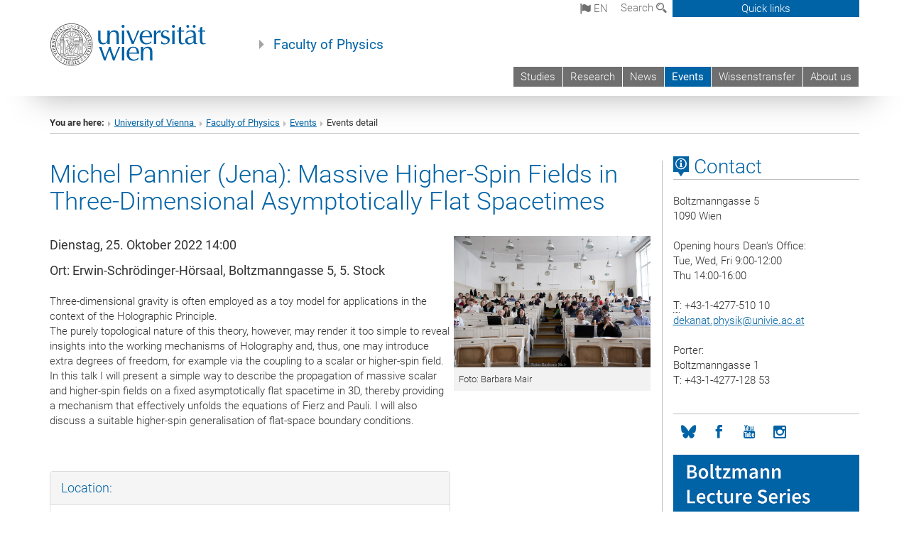

--- FILE ---
content_type: text/html; charset=utf-8
request_url: https://physik.univie.ac.at/en/events/events-detail/news/michel-pannier-jena-massive-higher-spin-fields-in-three-dimensional-asymptotically-flat-spacetime/
body_size: 15457
content:
<!DOCTYPE html>
<html xmlns="http://www.w3.org/1999/xhtml" xml:lang="en" lang="en">
<head prefix="og: http://ogp.me/ns# fb: http://ogp.me/ns/fb# article: http://ogp.me/ns/article#">

<meta charset="utf-8">
<!-- 
	This website is powered by TYPO3 - inspiring people to share!
	TYPO3 is a free open source Content Management Framework initially created by Kasper Skaarhoj and licensed under GNU/GPL.
	TYPO3 is copyright 1998-2017 of Kasper Skaarhoj. Extensions are copyright of their respective owners.
	Information and contribution at http://typo3.org/
-->



<title>Michel Pannier (Jena): Massive Higher-Spin Fields in Three-Dimensional Asymptotically Flat Spacetimes</title>
<meta name="twitter:card" content="summary" />
<meta property="og:title" content="Michel Pannier (Jena): Massive Higher-Spin Fields in Three-Dimensional Asymptotically Flat Spacetimes" />
<meta name="twitter:title" content="Michel Pannier (Jena): Massive Higher-Spin Fields in Three-Dimensional Asymptotically Flat Spacetimes" />
<meta property="og:type" content="article" />
<meta property="og:url" content="https://physik.univie.ac.at/en/events/events-detail/news/michel-pannier-jena-massive-higher-spin-fields-in-three-dimensional-asymptotically-flat-spacetime/" />
<meta property="og:image" content="https://physik.univie.ac.at/fileadmin/_processed_/csm_Allgemein-Hoersaal-2_7f90120be0.jpg" />
<meta name="twitter:image" content="https://physik.univie.ac.at/fileadmin/_processed_/csm_Allgemein-Hoersaal-2_7f90120be0.jpg" />
<meta name="description" content="Dienstag, 25. Oktober 2022 14:00
Ort: Erwin-Schrödinger-Hörsaal, Boltzmanngasse 5, 5. Stock" />
<meta name="twitter:description" content="Dienstag, 25. Oktober 2022 14:00
Ort: Erwin-Schrödinger-Hörsaal, Boltzmanngasse 5, 5. Stock" />
<meta property="og:description" content="Dienstag, 25. Oktober 2022 14:00
Ort: Erwin-Schrödinger-Hörsaal, Boltzmanngasse 5, 5. Stock" />
<meta name="generator" content="TYPO3 CMS">


<link rel="stylesheet" type="text/css" href="/typo3temp/stylesheet_b3a206eec6.css?1736368171" media="all">
<link rel="stylesheet" type="text/css" href="/typo3conf/ext/univie_news/Resources/Public/CSS/pwp.css?1615798746" media="all">
<link rel="stylesheet" type="text/css" href="/fileadmin/templates/GLOBAL/CSS/styles.css?1694002451" media="all">
<link rel="stylesheet" type="text/css" href="/fileadmin/templates/GLOBAL/ICONS/style.css?1732114024" media="all">
<link rel="stylesheet" type="text/css" href="/fileadmin/templates/GLOBAL/CSS/print.css?1580200204" media="print">
<link rel="stylesheet" type="text/css" href="/fileadmin/templates/GLOBAL/ICONS/tablesorter/tablesorter.css?1675257657" media="all">
<link rel="stylesheet" type="text/css" href="/fileadmin/templates/GLOBAL/JS/shariff/shariff-vie.css?1681381994" media="all">
<link rel="stylesheet" type="text/css" href="/fileadmin/templates/GLOBAL/CSS/video-js.min.css?1505291824" media="all">
<link rel="stylesheet" type="text/css" href="/fileadmin/templates/GLOBAL/CSS/videojs.thumbnails.css?1505291824" media="all">
<link rel="stylesheet" type="text/css" href="/fileadmin/templates/GLOBAL/EXT/powermail/pm-additional.css?1730119584" media="all">
<link rel="stylesheet" type="text/css" href="/fileadmin/templates/GLOBAL/CSS/added-accessibility.css?1740400409" media="all">
<link rel="stylesheet" type="text/css" href="/fileadmin/templates/GLOBAL/EXT/news/css/news.css?1710158386" media="all">
<link rel="stylesheet" type="text/css" href="/fileadmin/templates/GLOBAL/EXT/univie_pure/pure.css?1692264488" media="all">
<link rel="stylesheet" type="text/css" href="/typo3conf/ext/univie_phaidra/Resources/style.css?1526300968" media="all">
<link rel="stylesheet" type="text/css" href="/typo3temp/stylesheet_240b4ca893.css?1736368171" media="all">


<script src="/uploads/tx_t3jquery/jquery-2.1.x-1.10.x-1.2.x-3.0.x.js?1511251888" type="text/javascript"></script>
<script src="/fileadmin/templates/GLOBAL/JS/videoJS/video.min.js?1505291804" type="application/x-javascript"></script>
<script src="/fileadmin/templates/GLOBAL/JS/videoJS/videojs-contrib-hls.min.js?1505291804" type="application/x-javascript"></script>
<script src="/fileadmin/templates/GLOBAL/JS/videoJS/videojs.thumbnails.js?1505291804" type="application/x-javascript"></script>
<script src="/fileadmin/templates/GLOBAL/JS/videoJS/videojs.persistvolume.js?1505291804" type="application/x-javascript"></script>
<script src="/typo3temp/javascript_9a38f34785.js?1736368171" type="text/javascript"></script>


<link href="/fileadmin/templates/GLOBAL/IMG/favicon.ico" rel="shortcut icon" type="image/vnd.microsoft.icon" />
<link href="/fileadmin/templates/GLOBAL/IMG/favicon-uni.png" rel="apple-touch-icon" type="image/png" />
<link href="/fileadmin/templates/GLOBAL/IMG/favicon-uni.png" rel="shortcut icon" type="image/vnd.microsoft.icon" />

            <meta property="og:base-title" content="Faculty of Physics" />
            <meta http-equiv="X-UA-Compatible" content="IE=edge">
            <meta name="viewport" content="width=device-width, initial-scale=1">

            <!-- HTML5 shim and Respond.js IE8 support of HTML5 elements and media queries -->
            <!--[if lt IE 9]>
                <script src="https://oss.maxcdn.com/libs/html5shiv/3.7.0/html5shiv.js"></script>
                <script src="https://oss.maxcdn.com/libs/respond.js/1.4.2/respond.min.js"></script>
            <![endif]-->
            <meta property="fb:app_id" content="1752333404993542" />    <style type="text/css">
p.gray-info {
    background: #f2f2f2;
    border-top: 1px solid #ddd;
    border-bottom: 1px solid #ddd;
    margin: 16px 0;
    padding: 16px;
}
    </style>
</head>
<body>

<header>
<nav aria-label="Sprungmarke zum Inhalt" class="skip">
    <a href="#mainContent" class="skip-to-content" tabindex="0" title="skip">Go directly to main content</a>
</nav>

<!-- ==============================================
BEGINN Small Devices
=============================================== -->
<div class="navbar-header skip"><button type="button" id="button-open-menu" class="navbar-toggle my-button" data-toggle="collapse" data-target="#menu-container-mobile" aria-haspopup="true" tabindex="0"><span class="sr-only" id="show-navigation-button-text">Show navigation</span><span class="icon-mainmenue" aria-hidden="true"></span></button></div>
<div class="navbar-collapse collapse hidden-md hidden-lg skip" id="menu-container-mobile">
    <div class="navbar-header">
        <button type="button" class="navbar-toggle menu-open" data-toggle="collapse" data-target="#menu-container-mobile" aria-expanded="true">
            <span class="sr-only" id="hide-navigation-button-text">Hide navigation</span>
            <span class="icon-cancel-circle" aria-hidden="true"></span>
        </button>
    </div>
    <div class="menu-header-mobile col-sx-12 hidden-md hidden-lg">
        <a href="https://www.univie.ac.at/en/"><img width="220" src="/fileadmin/templates/GLOBAL/IMG/uni_logo_220.jpg" class="logo logo-single" alt="University of Vienna - Main page"  data-rjs="3"></a>
    </div>
    <nav aria-label="Main navigation" class="navbar navbar-uni-mobile hidden-md hidden-lg"><ul class="nav navbar-nav navbar-right"><li class="dropdown dropdown-mobile"><a href="/en/studies/" target="_self" class="link-text">Studies</a><a data-toggle="dropdown" href="" class="toggle-icon" role="button" aria-label="Menü öffnen"><span class="icon-navi-close"><span class="sr-only">Show navigation</span>&nbsp;</span></a><ul class="dropdown-menu level2"><li class="level2"><a href="http://ssc-physik.univie.ac.at/en/studying/#c284635" target="_blank" class="level2">Bachelor Physics</a></li><li class="level2"><a href="http://ssc-physik.univie.ac.at/en/studying/#c284783" target="_blank" class="level2">Master Physics</a></li><li class="level2"><a href="http://ssc-physik.univie.ac.at/en/studying/#c207494" target="_blank" class="level2">Master Computational Science</a></li><li class="level2"><a href="http://ssc-physik.univie.ac.at/en/studying/#c207498" target="_blank" class="level2">Teacher Accreditation Physics</a></li><li class="level2"><a href="http://vds-physics.univie.ac.at/" target="_blank" class="level2">Doctoral Programme - VDSP</a></li></ul></li><li class="dropdown dropdown-mobile"><a href="/en/research/" target="_self" class="link-text">Research</a><a data-toggle="dropdown" href="" class="toggle-icon" role="button" aria-label="Menü öffnen"><span class="icon-navi-close"><span class="sr-only">Show navigation</span>&nbsp;</span></a><ul class="dropdown-menu level2"><li class="level2"><a href="/en/research/professors/?no_cache=1" target="_self" class="level2">Professors</a></li><li class="level2"><a href="/en/research/excellence-grants/" target="_self" class="level2">Excellence Grants</a></li><li class="level2"><a href="/en/research/cross-faculty-research-specialisations/" target="_self" class="level2">Cross-faculty research specialisations</a></li></ul></li><li class="dropdown dropdown-mobile"><a href="/en/news/" target="_self" class="link-text">News</a><a data-toggle="dropdown" href="" class="toggle-icon" role="button" aria-label="Menü öffnen"><span class="icon-navi-close"><span class="sr-only">Show navigation</span>&nbsp;</span></a></li><li class="dropdown dropdown-mobile act"><a href="/en/events/" target="_self" class="link-text act">Events</a><a data-toggle="dropdown" href="" class="toggle-icon act" role="button" aria-label="Menü öffnen"><span class="icon-navi-open"><span class="sr-only">Hide navigation</span>&nbsp;</span></a></li><li class="dropdown dropdown-mobile"><a href="/en/wissenstransfer/" target="_self" class="link-text">Wissenstransfer</a><a data-toggle="dropdown" href="" class="toggle-icon" role="button" aria-label="Menü öffnen"><span class="icon-navi-close"><span class="sr-only">Show navigation</span>&nbsp;</span></a></li><li class="dropdown dropdown-mobile"><a href="/en/about-us/" target="_self" class="link-text">About us</a><a data-toggle="dropdown" href="" class="toggle-icon" role="button" aria-label="Menü öffnen"><span class="icon-navi-close"><span class="sr-only">Show navigation</span>&nbsp;</span></a><ul class="dropdown-menu level2"><li class="level2"><a href="/en/about-us/staff/" target="_self" class="level2">Staff</a></li><li class="level2"><a href="/en/about-us/faculty-overview/" target="_self" class="level2">Faculty Overview</a></li><li class="level2"><a href="/en/about-us/deans-office/" target="_self" class="level2">Dean's Office</a></li><li class="level2"><a href="/en/about-us/faculty-conference/" target="_self" class="level2">Faculty Conference</a></li><li class="level2"><a href="/en/about-us/gender-equality-and-diversity/" target="_self" class="level2">Gender Equality and Diversity</a></li><li class="level2"><a href="/en/about-us/third-party-funding-service-physics/" target="_self" class="level2">Third-Party Funding Service Physics</a></li><li class="level2"><a href="http://ssc-physik.univie.ac.at/en/about/director-of-studies/" target="_blank" class="level2">Director of Studies</a></li><li class="level2"><a href="http://physik.nawi.at/" target="_blank" class="level2">Student Representatives (StV)</a></li><li class="level2"><a href="/en/about-us/workshop-and-technical-sevices/" target="_self" class="level2">Workshop and Technical Sevices</a></li><li class="level2"><a href="/en/about-us/history/" target="_self" class="level2">History</a></li><li class="level2"><a href="/en/about-us/intranet/" target="_self" class="level2">Intranet</a></li></ul></li></ul></nav>
</div>

<div id="quicklinks-top-mobile" class="quicklinks-btn-mobile top-row hidden-md hidden-lg skip">
    <a class="quicklinks-open open" data-top-id="" data-top-show="true" href="#" aria-label="Open or close quick links"><span class="icon-cancel-circle" aria-hidden="true"></span></a>
    <nav aria-label="Quick links"><div class="quicklinks-mobile-menu"><div class="panel panel-uni-quicklinks"><div class="panel-heading active"><a href="#quicklinks70655" target="_self" data-toggle="collapse" data-parent="#quicklinks-top-mobile" class="">Physics Quicklinks ...<span class="pull-right icon-navi-open"><span class="sr-only">Hide navigation</span></span></a></div><div id="quicklinks70655" class="panel-collapse collapse in quicklinks-panel"><div class="panel-body"><ul class="indent"><li><a href="http://ssc-physik.univie.ac.at/en/" target="_blank">StudiesServiceCenter Physics&nbsp;<span class="sr-only">External link</span><span class="icon-extern"></span></a></li><li><a href="/en/quicklinks/en/physics-quicklinks/how-to-find-us/" target="_self">How to find us</a></li><li><a href="/en/quicklinks/en/physics-quicklinks/physics-intranet/" target="_self">Physics intranet</a></li><li><a href="/en/quicklinks/en/physics-quicklinks/offene-stellen/" target="_self">Jobs</a></li></ul></div></div></div><div class="panel panel-uni-quicklinks"><div class="panel-heading active"><a href="#quicklinks12" target="_self" data-toggle="collapse" data-parent="#quicklinks-top-mobile" class="">Most searched-for services ...<span class="pull-right icon-navi-open"><span class="sr-only">Hide navigation</span></span></a></div><div id="quicklinks12" class="panel-collapse collapse in quicklinks-panel"><div class="panel-body"><ul class="indent"><li><a href="http://studieren.univie.ac.at/en/" target="_blank"><span class="icon-quick-studienpoint"></span>&nbsp;&nbsp;Studying at the University of Vienna&nbsp;<span class="sr-only">External link</span><span class="icon-extern"></span></a></li><li><a href="http://ufind.univie.ac.at/en/search.html" target="_blank"><span class="icon-quick-person"></span>&nbsp;&nbsp;u:find Course / Staff search&nbsp;<span class="sr-only">External link</span><span class="icon-extern"></span></a></li><li><a href="http://zid.univie.ac.at/en/webmail/" target="_blank"><span class="icon-quick-webmail"></span>&nbsp;&nbsp;Webmail&nbsp;<span class="sr-only">External link</span><span class="icon-extern"></span></a></li><li><a href="http://wiki.univie.ac.at" target="_blank"><span class="icon-quick-intranet"></span>&nbsp;&nbsp;Intranet for employees&nbsp;<span class="sr-only">External link</span><span class="icon-extern"></span></a></li><li><a href="http://uspace.univie.ac.at/en" target="_blank"><span class="icon-quick-univis"></span>&nbsp;&nbsp;u:space&nbsp;<span class="sr-only">External link</span><span class="icon-extern"></span></a></li><li><a href="http://bibliothek.univie.ac.at/english/" target="_blank"><span class="icon-quick-biblio"></span>&nbsp;&nbsp;Library&nbsp;<span class="sr-only">External link</span><span class="icon-extern"></span></a></li><li><a href="http://moodle.univie.ac.at" target="_blank"><span class="icon-quick-lesung"></span>&nbsp;&nbsp;Moodle (e-learning)&nbsp;<span class="sr-only">External link</span><span class="icon-extern"></span></a></li><li><a href="http://urise.univie.ac.at/?lang=en" target="_blank"><span class="icon-quick-lesung"></span>&nbsp;&nbsp;u:rise - Professional & Career Development&nbsp;<span class="sr-only">External link</span><span class="icon-extern"></span></a></li><li><a href="http://www.univie.ac.at/en/about-us/organisation-and-structure" target="_blank"><span class="icon-quick-fakultaeten"></span>&nbsp;&nbsp;Faculties & centres&nbsp;<span class="sr-only">External link</span><span class="icon-extern"></span></a></li><li><a href="http://www.univie.ac.at/en/about-us" target="_blank"><span class="icon-quick-kontakt"></span>&nbsp;&nbsp;Contact & services from A to Z&nbsp;<span class="sr-only">External link</span><span class="icon-extern"></span></a></li></ul></div></div></div></div></nav>
</div>

<div class="navbar hidden-md hidden-lg skip" id="top-row-mobile">
    <div class="container-mobile" id="nav-container-mobile">
        <div class="top-row-shadow">
            <div class="row">
                <div class="col-md-12 toprow-mobile">
                    <div class="navbar navbar-top navbar-top-mobile hidden-md hidden-lg">
                        <ul class="nav-pills-top-mobile">
                                
<li class="dropdown">
    <a class="dropdown-toggle" data-toggle="dropdown" href="#">en <span class="icon-sprache"></span></a>
    <label id="langmenu1" class="hidden-label">Language selection</label>

    <ul class="dropdown-menu-lang dropdown-menu" role="menu" aria-labelledby="langmenu1">

    
        <li role="menuitem">
            <a href="/events/events-detailansicht/news/michel-pannier-jena-massive-higher-spin-fields-in-three-dimensional-asymptotically-flat-spacetime/" class="linked-language">Deutsch</a>
        </li>
    
    </ul>

</li>

                            <li class="search-mobile">
                                <a data-top-id="search-top-mobile" id="show-search-button" data-top-show="true" href="#"><span class="sr-only" id="show-search-button-text">Show search form</span><span class="sr-only" id="hide-search-button-text" style="display:none;">Hide search form</span><span class="icon-lupe" aria-hidden="true"></span></a>
                            </li>
                            <li class="quicklinks-btn-mobile">
                                <a data-top-id="quicklinks-top-mobile" data-top-show="true" href="#">Quick links</a>
                            </li>
                        </ul>
                    </div>
                    <div id="search-top-mobile">
                        <ul class="nav nav-tabs-search">
                            <li class="active"><a href="#" data-toggle="tab">Websites</a></li>
                            <li id="search_staff_mobile"><a data-toggle="tab" href="#">Staff search</a></li>
                        </ul>
                        <div class="input-group">
                            <label for="search-mobile">Search</label>
                            <form id="mobilesearchform" action="/en/suche/?no_cache=1" method="GET">
                                <input type="text" class="form-control-search" id="search-mobile" name="q" placeholder="Search term" aria-label="Search term">
                            </form>
                            <span class="input-group-addon-search"><span class="icon-lupe"></span></span>
                        </div>
                    </div>
                </div>
                <div class="col-xs-12">
                    <div class="header-container-mobile col-md-12">
                        <div class="logo-container">
                            <a href="https://www.univie.ac.at/en/"><img width="220" src="/fileadmin/templates/GLOBAL/IMG/uni_logo_220.jpg" class="logo logo-single" alt="University of Vienna - Main page"  data-rjs="3"></a>
                        </div>
                         <nav aria-label="Top navigation" class="navbar navbar-uni hidden-xs hidden-sm"><ul class="nav navbar-nav navbar-right"><li><a href="/en/studies/" target="_self">Studies</a></li><li><a href="/en/research/" target="_self">Research</a></li><li><a href="/en/news/" target="_self">News</a></li><li class="active"><a href="/en/events/" target="_self">Events</a></li><li><a href="/en/wissenstransfer/" target="_self">Wissenstransfer</a></li><li><a href="/en/about-us/" target="_self">About us</a></li></ul></nav>
                    </div>
                </div>
                <div class="col-xs-12">
                        <div class="header-text-container-mobile col-md-12">
                            <span class="header-text"><a href="/en/" target="_self">Faculty of Physics</a></span>
                        </div>
                </div>
            </div>
        </div>
    </div>
</div>
<!-- ==============================================
END Small Devices
=============================================== -->

<!-- ==============================================
BEGINN DESKTOP
=============================================== -->
<style>
.navbar-top {
    display: grid;
    grid-template-rows: auto;
    justify-items: end;
}
#quicklinks-top {
    grid-row-start: 1;
    grid-row-end: 1;
    width: 100%;
}
ul.nav-pills-top {
    grid-row-start: 2;
    grid-row-end:2;
}

.form-holder{
    display: flex;
    justify-content: space-between;
    align-content: space-evenly;
    //align-items: center;
}

.form-holder label{
    display: inline-block;
    padding: 0.2em;
    background-color: #0063a6;
    color:white;
    flex-grow: 1;
}
.radio-holder {
    padding: 0.4em 0 0 0.4em;
    background-color: #0063a6;
    flex-grow: 1;
}
.radio-holder:has(input[type="radio"]:checked) {
    background-color:white;
    font-weight: 300;
}
.radio-holder.active {
    background-color:white;
    font-weight: 300;
}

input[type="radio"]:checked, input[type="radio"]:checked + label {
    background-color:white;
    color: #0063a6;
}
input#search:focus {
    border:2px solid rgba(242, 242, 242, 0.6);
    box-shadow: inset 0 1px 1px rgba(0, 0, 0, 0.075), 0 0 8px rgba(242, 242, 242, 0.6);
}
.dropdown-menu-search {
    width: 336px;
    margin-top: 5px;
}
#quicklinks-top{
    padding:0;
    background:white;
}
.ql-container{
    width: 100vw;
    position: relative;
    left: 50%;
    right: 50%;
    margin-left: -50vw;
    margin-right: -50vw;
    background: #1a74b0 url(/fileadmin/templates/GLOBAL/IMG/quicklinksbackground.png?1535542505) no-repeat;
    padding-top: 25px;
}
</style>
<!-- IMPORTANT:
lib.quicklinks.wrap = <nav aria-label="{LLL:fileadmin/templates/GLOBAL/locallang.xml:quicklinks}"><div class="row">|</div></nav>
-->
<div class="navbar-fixed-top hidden-sm hidden-xs skip" id="top-row">

    <div class="container" id="nav-container">
        <div class="top-row-shadow">
            <div class="row">
                <div class="col-md-12 header-logo-container">
                    <!-- BEGINN Language, Search, Quicklinks -->
                    <div class="navbar navbar-top">
                        <ul class="nav-pills-top navbar-right">
                            <!-- Language -->
                            <li class="dropdown langmenu">
                                
    <a class="dropdown-toggle" data-toggle="dropdown" href="#"><span class="icon-sprache"></span> en</a>
    <label id="langmenu2" class="hidden-label">Language selection</label>
    <ul class="dropdown-menu-lang dropdown-menu-left desktop dropdown-menu" role="menu" aria-labelledby="langmenu2">

    
        <li role="menuitem">
            <a href="/events/events-detailansicht/news/michel-pannier-jena-massive-higher-spin-fields-in-three-dimensional-asymptotically-flat-spacetime/" class="linked-language">Deutsch</a>
        </li>
    
    </ul>

                            </li>
                            <!-- Search -->
                            <li class="dropdown">
                                <button type="button" data-toggle="dropdown" class="dropdown-toggle" id="open-search">Search <span class="icon-lupe"></span></button>
                                <div class="dropdown-menu dropdown-menu-left dropdown-menu-search">
                                    <div class="">
                                        <!--<label for="search">Search</label>-->
                                        <form id="searchform" class="" action="/en/suche/?no_cache=1" method="GET">
                                            <div class="form-holder ">
                                                <div class="radio-holder active">
                                                    <input type="radio" id="search-web" value="search-web" name="chooseSearch" checked>
                                                    <label for="search-web" id="label-web">Websites</label>
                                                </div>
                                                <div class="radio-holder">
                                                    <input type="radio" id="search-staff" value="search-staff" name="chooseSearch">
                                                    <label for="search-staff" id="label-staff">Staff search</label>
                                                </div>
                                            </div>
                                            <div class="form-holder">
                                                <input type="text" class="form-control-search" id="search" name="q" placeholder="Search term" aria-label="Search term">
                                                <button id="submit" type="submit" onclick="$('#searchform').submit();"><span class="sr-only">Start search</span><span class="icon-lupe"></span></button>
                                            </div>
                                        </form>
                                    </div>
                                </div>
                            </li>
                            <!-- Quicklinks -->
                            <li class="dropdown quicklinks-btn">
                                <a data-top-id="quicklinks-top" data-top-show="true" data-toggle="dropdown" href="#">Quick links</a>
                            </li>
                        </ul>
                        <!-- BEGINN Quicklinkscontainer -->
                        <div id="quicklinks-top" class="dropdown-toggle">
                            <div class="ql-container">
                                <div class="container">
                                    <nav aria-label="Quick links"><div class="row"><div class="col-md-4 col-md-offset-4"><h3 class="top-row-header">Physics Quicklinks ...</h3><ul><li><a href="http://ssc-physik.univie.ac.at/en/" target="_blank">StudiesServiceCenter Physics&nbsp;<span class="sr-only">External link</span><span class="icon-extern"></span></a></li><li><a href="/en/quicklinks/en/physics-quicklinks/how-to-find-us/" target="_self">How to find us</a></li><li><a href="/en/quicklinks/en/physics-quicklinks/physics-intranet/" target="_self">Physics intranet</a></li><li><a href="/en/quicklinks/en/physics-quicklinks/offene-stellen/" target="_self">Jobs</a></li></ul></div><div class="col-md-4"><h3 class="top-row-header">Most searched-for services ...</h3><ul><li><a href="http://studieren.univie.ac.at/en/" target="_blank"><span class="icon-quick-studienpoint"></span>&nbsp;&nbsp;Studying at the University of Vienna&nbsp;<span class="sr-only">External link</span><span class="icon-extern"></span></a></li><li><a href="http://ufind.univie.ac.at/en/search.html" target="_blank"><span class="icon-quick-person"></span>&nbsp;&nbsp;u:find Course / Staff search&nbsp;<span class="sr-only">External link</span><span class="icon-extern"></span></a></li><li><a href="http://zid.univie.ac.at/en/webmail/" target="_blank"><span class="icon-quick-webmail"></span>&nbsp;&nbsp;Webmail&nbsp;<span class="sr-only">External link</span><span class="icon-extern"></span></a></li><li><a href="http://wiki.univie.ac.at" target="_blank"><span class="icon-quick-intranet"></span>&nbsp;&nbsp;Intranet for employees&nbsp;<span class="sr-only">External link</span><span class="icon-extern"></span></a></li><li><a href="http://uspace.univie.ac.at/en" target="_blank"><span class="icon-quick-univis"></span>&nbsp;&nbsp;u:space&nbsp;<span class="sr-only">External link</span><span class="icon-extern"></span></a></li><li><a href="http://bibliothek.univie.ac.at/english/" target="_blank"><span class="icon-quick-biblio"></span>&nbsp;&nbsp;Library&nbsp;<span class="sr-only">External link</span><span class="icon-extern"></span></a></li><li><a href="http://moodle.univie.ac.at" target="_blank"><span class="icon-quick-lesung"></span>&nbsp;&nbsp;Moodle (e-learning)&nbsp;<span class="sr-only">External link</span><span class="icon-extern"></span></a></li><li><a href="http://urise.univie.ac.at/?lang=en" target="_blank"><span class="icon-quick-lesung"></span>&nbsp;&nbsp;u:rise - Professional & Career Development&nbsp;<span class="sr-only">External link</span><span class="icon-extern"></span></a></li><li><a href="http://www.univie.ac.at/en/about-us/organisation-and-structure" target="_blank"><span class="icon-quick-fakultaeten"></span>&nbsp;&nbsp;Faculties & centres&nbsp;<span class="sr-only">External link</span><span class="icon-extern"></span></a></li><li><a href="http://www.univie.ac.at/en/about-us" target="_blank"><span class="icon-quick-kontakt"></span>&nbsp;&nbsp;Contact & services from A to Z&nbsp;<span class="sr-only">External link</span><span class="icon-extern"></span></a></li></ul></div></div></nav>
                                </div>
                            </div>
                        </div>
                        <!-- END Quicklinkscontainer -->
                    </div>
                    <!-- END Language, Search, Quicklinks -->

                    <!-- Logo, Title -->
                    <div class="logo-container">
                        <a href="https://www.univie.ac.at/en/"><img width="220" src="/fileadmin/templates/GLOBAL/IMG/uni_logo_220.jpg" class="logo logo-single" alt="University of Vienna - Main page"  data-rjs="3"></a>
                        <span class="header-text"><a href="/en/" target="_self">Faculty of Physics</a></span>
                    </div>
                    <!-- Logo, Title -->

                    <!-- HMenu -->
                    <div class="hmenu">
                        <nav aria-label="Top navigation" class="navbar navbar-uni hidden-xs hidden-sm"><ul class="nav navbar-nav navbar-right"><li><a href="/en/studies/" target="_self">Studies</a></li><li><a href="/en/research/" target="_self">Research</a></li><li><a href="/en/news/" target="_self">News</a></li><li class="active"><a href="/en/events/" target="_self">Events</a></li><li><a href="/en/wissenstransfer/" target="_self">Wissenstransfer</a></li><li><a href="/en/about-us/" target="_self">About us</a></li></ul></nav>
                    </div>
                    <!-- HMenu -->

                </div>
            </div>
        </div>
    </div>
</div>
<!-- ==============================================
END DESKTOP
=============================================== -->

</header>


    <!-- Standard -->
    <div class="container">
        <div class="breadcrumb-page-container">
            <div class="row">
                <div class="col-md-12">
                    <nav aria-label="Breadcrumbs"><ul class="breadcrumb-page"><li><strong>You are here:</strong></li><li class="meta-breadcrumb"><a href="http://www.univie.ac.at/en/" target="_blank">University of Vienna </a></li><li class="meta-breadcrumb"><a href="/en/" target="_self">Faculty of Physics</a></li><li><a href="/en/events/" target="_self" title="Events">Events</a></li><li aria-current="page">Events detail</li></ul></nav>
                    <hr class="breadcrumb-page hidden-md hidden-lg">
                </div>
            </div>
            <hr class="breadcrumb-page hidden-xs hidden-sm">
        </div>

        <div class="row">
            <div class="col-md-9 content right-border" id="innerContent">
                <main id="mainContent" class="main-content main">
                    <div class="main">
                     
	<!--  CONTENT ELEMENT, uid:243767/list [begin] -->
		<div id="c243767" class="csc-default">
		<!--  Plugin inserted: [begin] -->
			


    




<div class="news news-single">
    <div class="article" itemscope="itemscope" itemtype="http://schema.org/Article">
        
            
                    

        
                
                

                

                    <div class="col-md-12 col-sm-12"><!--MAIN CONTAINER START-->
                        <div class="row"><!-- START MAIN ROW -->
                            <h1 itemprop="headline" class="content-element-margin-small">Michel Pannier (Jena): Massive Higher-Spin Fields in Three-Dimensional Asymptotically Flat Spacetimes</h1>

                                
                                        
                                                <div class="col-md-8 col-sm-12"><!-- START COL-MD-8 in falMedia -->
                                            
                                    

                                <div class="row">

                                    <!-- Header: Author and Date -->
                                    <div>
                                        
                                        <!-- Datum Layout -->
                                        
                            </div>
                            <!-- Teaser -->
                           
                                <!-- teaser -->
                                <div itemprop="description" class="lead teaser">
                                    <p>Dienstag, 25. Oktober 2022 14:00</p>
<p>Ort: Erwin-Schrödinger-Hörsaal, Boltzmanngasse 5, 5. Stock</p>
                                </div>
                            

                            

                            <!-- main text -->
                            <div class="news-text content-element-margin" itemprop="articleBody">
                                <p>Three-dimensional gravity is often employed as a toy model for applications in the context of the Holographic Principle. <br />The purely topological nature of this theory, however, may render it too simple to reveal insights into the working mechanisms of Holography and, thus, one may introduce extra degrees of freedom, for example via the coupling to a scalar or higher-spin field. <br />In this talk I will present a simple way to describe the propagation of massive scalar and higher-spin fields on a fixed asymptotically flat spacetime in 3D, thereby providing a mechanism that effectively unfolds the equations of Fierz and Pauli. I will also discuss a suitable higher-spin generalisation of flat-space boundary conditions.</p>
                            </div>

                        <!-- EVENT-NEWS: -->
                        
                            
                            
                            
                                <div class="panel panel-default">
                                    <div class="panel-heading">Location:</div>
                                    <div class="panel-body">
                                        <h4>Erwin-Schrödinger-Hörsaal, Boltzmanngasse 5, 5. Stock</h4>
                                        <div class="content-element-margin-small"></div>
                                        <div class="content-element-margin-small"><a href="http://"></a></div>
                                        
                                            
                                                <div><span class="icon-location"> </span><a href="https://maps.google.com/?q=48.221628,16.356282" target="_blank">Google Maps: 48.221628, 16.356282</a></div>
                                            
                                        
                                    </div>
                                </div>
                            
                            
                        
                        <!-- EVENT-NEWS: -->

                        <!-- Back Pid -->
                        
                            <!-- Link Back -->
                            <div class="news-backlink-wrap content-element-margin">
                                <a href="/en/events/">
                                    <span class="icon-pagination-prev">&nbsp;</span>Back
                                </a>
                            </div>
                        

                        <!-- Shariff social media -->
                        
                        <!-- Social Media Disqus -->
                        

                        <!-- related things -->
                        <div class="news-rel-wrap">
                            

                            <!-- Related files -->
                            

                        <!-- FAL related files -->
                        

                        <!-- Related links -->
                        
                    </div>
                </div>
            </div><!-- END COL-MD-8 -->


            
                    
                            <div class="col-md-4 col-sm-12"><!-- START COL-MD-4 -->
                                <div class="row">
                                    <div id="Fal-Media-Renderer" class="news-media-container">
                                        
    <!-- fal media files -->

    
        <div class="content-element-margin-small">
            
                

<figure class="mediaelement mediaelement-image image-container">
    
            
                    <img class="image-responsive width-100-remove-height" src="/fileadmin/_processed_/csm_Allgemein-Hoersaal-2_55889def71.jpg" width="956" height="638" alt="" />
                
        
    <!--</div>-->
    
        <figcaption class="news-img-captions caption">
            <p>Foto: Barbara Mair</p>
        </figcaption>
    
</figure>
            
            
            
        </div>
    





                                    </div>
                                    <div id="media-Renderer" class="news-media-container">
                                        



                                    </div>
                                </div>
                            </div><!-- END COL-MD-4 -->
                        
                


            <!-- FOOTER START -->
            <div class="footer">
                <p>
                    
                </p>
            </div>
            <!-- FOOTER END -->

                    </div><!-- END MAIN ROW -->
            </div><!--MAIN CONTAINER END-->
            <!-- close mapping of hasMedia and hasFalMedia -->
        

                
        
    </div>
</div>

		<!--  Plugin inserted: [end] -->
			</div>
	<!--  CONTENT ELEMENT, uid:243767/list [end] -->
		
                     
                     </div>
                </main>
            </div>
            <div class="col-md-3 sidebar content-element-margin">
                <nav aria-label="Sub navigation"><div class="vertical-nav hidden-xs hidden-sm"><h2 class="underline"><a href="/en/events/" target="_self" class="level0 act">Events</a></h2></div></nav>
                <aside>
                     
    <h2 class="underline "><span class="icon-kartenkontakte single"></span> Contact</h2>
    <address>
        Boltzmanngasse 5<br />
1090 Wien<br />
<br />
Opening hours Dean's Office:<br />
Tue, Wed, Fri 9:00-12:00<br />
Thu 14:00-16:00<br />
<br />
        <abbr title="Telephone">T</abbr>: +43-1-4277-510 10<br />
        
        
        <a href="javascript:linkTo_UnCryptMailto('ocknvq,fgmcpcv0rjaukmBwpkxkg0ce0cv');">dekanat.physik<span>&#064;</span>univie.ac.at</a><br />
    </address>
        Porter:<br />
Boltzmanngasse 1<br />
T: +43-1-4277-128 53<br />

                     <ol class="social-media-list"><li><a href="http://bsky.app/profile/univie-physik.bsky.social" target="_blank" title="Bluesky"  aria-label="Bluesky"><span class="icon-bluesky"></span><span class="sr-only">Icon bluesky</span></a></li><li><a href="http://www.facebook.com/univienna" target="_blank" title="Facebook"  aria-label="Facebook"><span class="icon-facebook"></span><span class="sr-only">Icon facebook</span></a></li><li><a href="http://www.youtube.com/univienna" target="_blank" title="YouTube"  aria-label="YouTube"><span class="icon-youtube"></span><span class="sr-only">Icon youtube</span></a></li><li><a href="http://www.instagram.com/univienna" target="_blank" title="Instagram"  aria-label="Instagram"><span class="icon-instagram"></span><span class="sr-only">Icon instagram</span></a></li></ol><div class="clearfix"></div>
                     
	<!--  CONTENT ELEMENT, uid:381246/shortcut [begin] -->
		<div id="c381246" class="csc-default">
		<!--  Inclusion of other records (by reference): [begin] -->
			
	<!--  CONTENT ELEMENT, uid:381242/dce_dceuid1 [begin] -->
		<div id="c381242" class="csc-default"><div class="tx-dce-pi1">
	
<!--Replace deactivated field.contentWidth with contentWidth-->

	
	
	
	
	
	
	
		<div class="content-element-margin-zero">
			<div class="row">
				<div class="col-md-12">
					<a href="/en/events/boltzmann-lectures/" target="_self">
						


					</a>
					
				</div>
			</div>
			<div class="row">
				
					
							</div>
							<div class="row">
						
					<div class="col-sm-12">
						
								<figure class="image-container">
	<p><a href="/en/events/boltzmann-lectures/" target="_self"><img src="/fileadmin/_processed_/csm_BoltzmannLecture2025_1157b84f6f.png" class="img-responsive" title="" alt="" /></a></p>
	
</figure>

							
					</div>
				
			</div>
		</div>
	


</div></div>
	<!--  CONTENT ELEMENT, uid:381242/dce_dceuid1 [end] -->
		
		<!--  Inclusion of other records (by reference): [end] -->
			</div>
	<!--  CONTENT ELEMENT, uid:381246/shortcut [end] -->
		
	<!--  CONTENT ELEMENT, uid:381329/shortcut [begin] -->
		<div id="c381329" class="csc-default">
		<!--  Inclusion of other records (by reference): [begin] -->
			
	<!--  CONTENT ELEMENT, uid:381259/dce_dceuid1 [begin] -->
		<div id="c381259" class="csc-default"><div class="tx-dce-pi1">
	
<!--Replace deactivated field.contentWidth with contentWidth-->

	
	
	
	
	
	
	
		<div class="content-element-margin">
			<div class="row">
				<div class="col-md-12">
					<a href="/en/events/event-archive/" target="_self">
						
    <h3 class="underline"><span class="icon-news" aria-hidden="true"></span>&nbsp;Event Archive</h3>



					</a>
					<h3>&nbsp;</h3>
				</div>
			</div>
			<div class="row">
				
			</div>
		</div>
	


</div></div>
	<!--  CONTENT ELEMENT, uid:381259/dce_dceuid1 [end] -->
		
		<!--  Inclusion of other records (by reference): [end] -->
			</div>
	<!--  CONTENT ELEMENT, uid:381329/shortcut [end] -->
		
                </aside>
            </div>
        </div>
    </div>


<footer>
    <div class="hidden-xs">
        <!--
        <div class="gray-box">
            <div class="container">
                <div class="row">
                    <div class="col-md-8 col-sm-6">
                        <div class="footer-logo-container pull-left">
                        <img width="320" src="/fileadmin/templates/GLOBAL/IMG/uni_logo.png" class="footer-logo" alt="Uni logo">
                        </div>
                    </div>
                    <div class="col-md-4 col-sm-6">
                        <ol class="footer-social pull-right v-align" style="margin-top: 45.5px;">
                          <ol class="social-media-list"><li><a href="http://bsky.app/profile/univie-physik.bsky.social" target="_blank" title="Bluesky"  aria-label="Bluesky"><span class="icon-bluesky"></span><span class="sr-only">Icon bluesky</span></a></li><li><a href="http://www.facebook.com/univienna" target="_blank" title="Facebook"  aria-label="Facebook"><span class="icon-facebook"></span><span class="sr-only">Icon facebook</span></a></li><li><a href="http://www.youtube.com/univienna" target="_blank" title="YouTube"  aria-label="YouTube"><span class="icon-youtube"></span><span class="sr-only">Icon youtube</span></a></li><li><a href="http://www.instagram.com/univienna" target="_blank" title="Instagram"  aria-label="Instagram"><span class="icon-instagram"></span><span class="sr-only">Icon instagram</span></a></li></ol><div class="clearfix"></div>
                        </ol>
                    </div>
                </div>
            </div>
        </div>-->

        <div class="gray-box">
            <div class="container">
              <h2 class="underline">Physics Quicklinks ...</h2><div class="row"><div class="col-md-3"><div class="footer-quicklinks-list"><a href="http://ssc-physik.univie.ac.at/en/" target="_blank">StudiesServiceCenter Physics</a></div></div><div class="col-md-3"><div class="footer-quicklinks-list"><a href="/en/quicklinks/en/physics-quicklinks/how-to-find-us/" target="_self">How to find us</a></div></div><div class="col-md-3"><div class="footer-quicklinks-list"><a href="/en/quicklinks/en/physics-quicklinks/physics-intranet/" target="_self">Physics intranet</a></div></div><div class="col-md-3"><div class="footer-quicklinks-list"><a href="/en/quicklinks/en/physics-quicklinks/offene-stellen/" target="_self">Jobs</a></div></div></div><h2 class="underline">Most searched-for services ...</h2><div class="row"><div class="col-md-3"><div class="footer-quicklinks-list"><a href="http://studieren.univie.ac.at/en/" target="_blank">Studying at the University of Vienna</a></div></div><div class="col-md-3"><div class="footer-quicklinks-list"><a href="http://ufind.univie.ac.at/en/search.html" target="_blank">u:find Course / Staff search</a></div></div><div class="col-md-3"><div class="footer-quicklinks-list"><a href="http://zid.univie.ac.at/en/webmail/" target="_blank">Webmail</a></div></div><div class="col-md-3"><div class="footer-quicklinks-list"><a href="http://wiki.univie.ac.at" target="_blank">Intranet for employees</a></div></div><div class="col-md-3"><div class="footer-quicklinks-list"><a href="http://uspace.univie.ac.at/en" target="_blank">u:space</a></div></div><div class="col-md-3"><div class="footer-quicklinks-list"><a href="http://bibliothek.univie.ac.at/english/" target="_blank">Library</a></div></div><div class="col-md-3"><div class="footer-quicklinks-list"><a href="http://moodle.univie.ac.at" target="_blank">Moodle (e-learning)</a></div></div><div class="col-md-3"><div class="footer-quicklinks-list"><a href="http://urise.univie.ac.at/?lang=en" target="_blank">u:rise - Professional & Career Development</a></div></div><div class="col-md-3"><div class="footer-quicklinks-list"><a href="http://www.univie.ac.at/en/about-us/organisation-and-structure" target="_blank">Faculties & centres</a></div></div><div class="col-md-3"><div class="footer-quicklinks-list"><a href="http://www.univie.ac.at/en/about-us" target="_blank">Contact & services from A to Z</a></div></div></div><div class="row footer-margin"></div>
            </div>
        </div>
        <div class="container">
            <div class="row footer-address-box">
                <div class="col-md-6">
                    <address>University of Vienna | Universitätsring 1 | 1010 Vienna | <abbr title="Telephone">T</abbr> +43-1-4277-0</address>
                </div>
                <div class="col-md-6">
                    <p class="pull-right"><a href="/en/sitemap/" target="_self">Sitemap</a>&nbsp;|&nbsp;<wbr><a href="/en/imprint/" target="_self">Imprint</a>&nbsp;|&nbsp;<wbr><a href="https://www.univie.ac.at/en/about-us/accessibility/" target="_blank" rel="noopener">Accessibility</a>&nbsp;|&nbsp;<wbr><a href="https://dsba.univie.ac.at/en/data-protection-declaration/">Data Protection Declaration</a>&nbsp;|&nbsp;<a href="javascript:window.print()">Printable version</a></p>
                </div>
            </div>
        </div>
    </div>
    <div class="visible-xs-block">
        <div class="gray-box mobile-footer">
            <div class="container">
                <!--<div class="row">
                    <div class="col-xs-9"><a href="#"><img width="200" src="/fileadmin/templates/GLOBAL/IMG/uni_logo.png" class="footer-logo" alt="Uni logo"></a></div>
                </div>-->
                <div class="row">
                    <div class="col-xs-12">
                        <address>University of Vienna | Universitätsring 1 | 1010 Vienna | <abbr title="Telephone">T</abbr> +43-1-4277-0</address>
                    </div>
                </div>
                <!--<div class="row">
                    <div class="col-xs-12">
                        <ol class="footer-social">
                            <ol class="social-media-list"><li><a href="http://bsky.app/profile/univie-physik.bsky.social" target="_blank" title="Bluesky"  aria-label="Bluesky"><span class="icon-bluesky"></span><span class="sr-only">Icon bluesky</span></a></li><li><a href="http://www.facebook.com/univienna" target="_blank" title="Facebook"  aria-label="Facebook"><span class="icon-facebook"></span><span class="sr-only">Icon facebook</span></a></li><li><a href="http://www.youtube.com/univienna" target="_blank" title="YouTube"  aria-label="YouTube"><span class="icon-youtube"></span><span class="sr-only">Icon youtube</span></a></li><li><a href="http://www.instagram.com/univienna" target="_blank" title="Instagram"  aria-label="Instagram"><span class="icon-instagram"></span><span class="sr-only">Icon instagram</span></a></li></ol><div class="clearfix"></div>
                        </ol>
                    </div>
                </div>-->
                <div class="row">
                    <div class="col-xs-12">
                        <p><a href="/en/sitemap/" target="_self">Sitemap</a>&nbsp;|&nbsp;<wbr><a href="/en/imprint/" target="_self">Imprint</a>&nbsp;|&nbsp;<wbr><a href="https://www.univie.ac.at/en/about-us/accessibility/" target="_blank" rel="noopener">Accessibility</a>&nbsp;|&nbsp;<wbr><a href="https://dsba.univie.ac.at/en/data-protection-declaration/">Data Protection Declaration</a>&nbsp;|&nbsp;<a href="javascript:window.print()">Printable version</a></p>
                    </div>
                </div>
            </div>
        </div>
    </div>
    <script type="text/javascript">
      
    </script>
    
   <div class="cookie-bar row">
      <div class="col-md-11 col-sm-12">This website uses cookies to optimize your browser experience. You can accept these by clicking the OK button. Find out more information in our <a href="https://dsba.univie.ac.at/en/data-protection-declaration/">Data Protection Declaration</a>.</div><div class="col-md-1 col-sm-12"><a class="cookiebar-close">OK</a></div>
   </div>

    
</footer>
<script src="/fileadmin/templates/GLOBAL/JS/application.js?1670943020" type="text/javascript"></script>
<script src="/typo3conf/ext/univie_news/Resources/Public/Javascript/podlove-web-player.js?1615533802" type="text/javascript"></script>
<script src="/fileadmin/templates/GLOBAL/JS/jquery.tablesorter.js?1647502980" type="text/javascript"></script>
<script src="/fileadmin/templates/GLOBAL/JS/global.js?1701433927" type="text/javascript"></script>
<script src="/fileadmin/templates/GLOBAL/JS/retina.min.js?1481877467" type="text/javascript"></script>
<script src="/fileadmin/templates/GLOBAL/JS/shariff/shariff.complete.js?1558512710" type="text/javascript"></script>
<script src="/fileadmin/templates/GLOBAL/EXT/powermail/Js/jquery.datetimepicker.js?1482159144" type="text/javascript"></script>
<script src="/typo3conf/ext/powermail/Resources/Public/JavaScripts/Libraries/parsley.min.js?1511170796" type="text/javascript"></script>
<script src="/fileadmin/templates/GLOBAL/EXT/powermail/Js/tabs.js?1679058888" type="text/javascript"></script>
<script src="/typo3conf/ext/powermail/Resources/Public/JavaScripts/Powermail/Form.min.js?1511170796" type="text/javascript"></script>
<script src="/typo3conf/ext/univie_phaidra/js/utility.js?1525783145" type="text/javascript"></script>
<script src="/typo3conf/ext/univie_search/Resources/Public/Javascript/fusion-click.js?1639470332" type="text/javascript"></script>


</body>
</html>